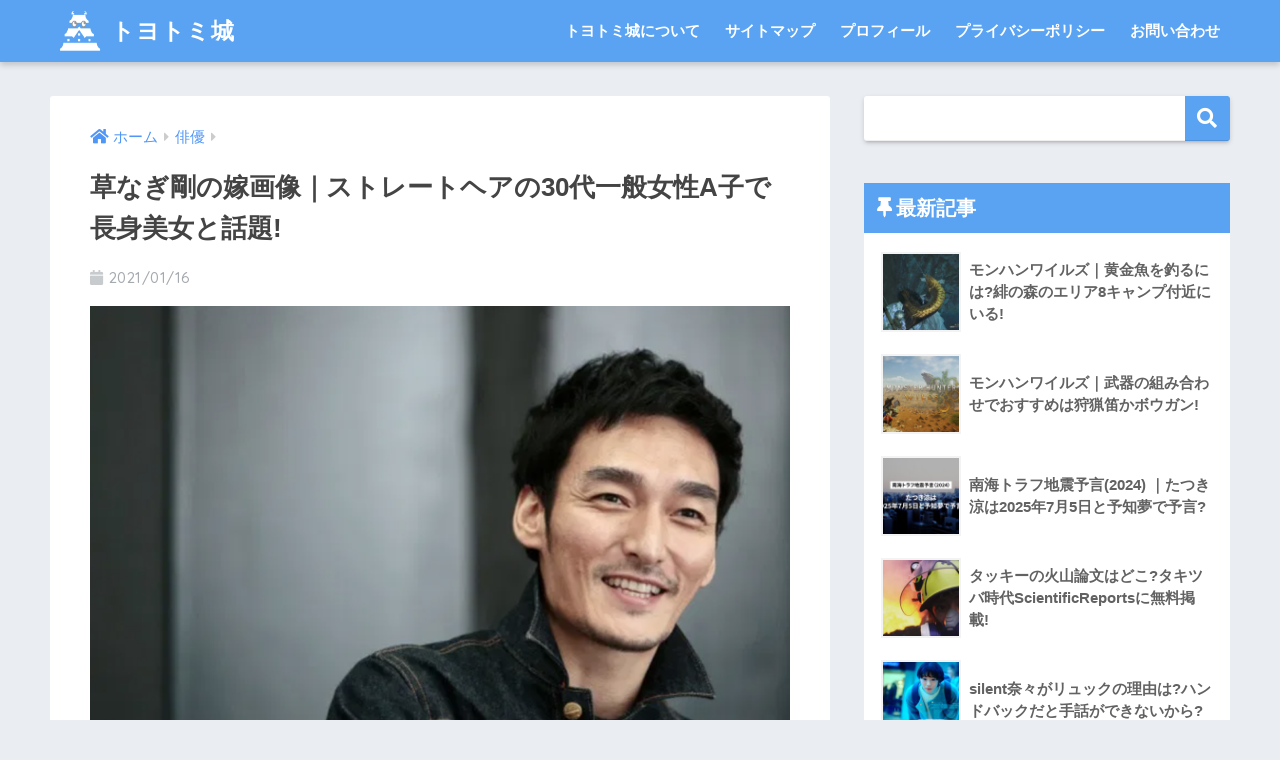

--- FILE ---
content_type: text/html; charset=UTF-8
request_url: https://hideyoshi123.com/actor/6733/
body_size: 17108
content:
<!doctype html>
<!--[if lt IE 7]><html lang="ja" class="no-js lt-ie9 lt-ie8 lt-ie7"><![endif]-->
<!--[if (IE 7)&!(IEMobile)]><html lang="ja" class="no-js lt-ie9 lt-ie8"><![endif]-->
<!--[if (IE 8)&!(IEMobile)]><html lang="ja" class="no-js lt-ie9"><![endif]-->
<!--[if gt IE 8]><!--><html lang="ja" class="no-js"><!--<![endif]-->
<head>
	<meta charset="utf-8">
	<meta http-equiv="X-UA-Compatible" content="IE=edge">
	<meta name="HandheldFriendly" content="True">
	<meta name="MobileOptimized" content="320">
	<meta name="viewport" content="width=device-width, initial-scale=1 ,viewport-fit=cover"/>
	<meta name="msapplication-TileColor" content="#59a3f2">
	<meta name="theme-color" content="#59a3f2">
	<link rel="pingback" href="https://hideyoshi123.com/xmlrpc.php">
	<title>草なぎ剛の嫁画像｜ストレートヘアの30代一般女性A子で長身美女と話題! |</title>

<!-- All in One SEO Pack 2.11 by Michael Torbert of Semper Fi Web Design[767,817] -->
<link rel="canonical" href="https://hideyoshi123.com/actor/6733/" />
			<script type="text/javascript" >
				window.ga=window.ga||function(){(ga.q=ga.q||[]).push(arguments)};ga.l=+new Date;
				ga('create', 'UA-137072205-1', 'auto');
				// Plugins
				
				ga('send', 'pageview');
			</script>
			<script async src="https://www.google-analytics.com/analytics.js"></script>
			<!-- /all in one seo pack -->
<link rel='dns-prefetch' href='//ajax.googleapis.com' />
<link rel='dns-prefetch' href='//fonts.googleapis.com' />
<link rel='dns-prefetch' href='//s.w.org' />
<link rel="alternate" type="application/rss+xml" title="トヨトミ城 &raquo; フィード" href="https://hideyoshi123.com/feed/" />
<link rel="alternate" type="application/rss+xml" title="トヨトミ城 &raquo; コメントフィード" href="https://hideyoshi123.com/comments/feed/" />
		<script type="text/javascript">
			window._wpemojiSettings = {"baseUrl":"https:\/\/s.w.org\/images\/core\/emoji\/11.2.0\/72x72\/","ext":".png","svgUrl":"https:\/\/s.w.org\/images\/core\/emoji\/11.2.0\/svg\/","svgExt":".svg","source":{"concatemoji":"https:\/\/hideyoshi123.com\/wp-includes\/js\/wp-emoji-release.min.js"}};
			!function(e,a,t){var n,r,o,i=a.createElement("canvas"),p=i.getContext&&i.getContext("2d");function s(e,t){var a=String.fromCharCode;p.clearRect(0,0,i.width,i.height),p.fillText(a.apply(this,e),0,0);e=i.toDataURL();return p.clearRect(0,0,i.width,i.height),p.fillText(a.apply(this,t),0,0),e===i.toDataURL()}function c(e){var t=a.createElement("script");t.src=e,t.defer=t.type="text/javascript",a.getElementsByTagName("head")[0].appendChild(t)}for(o=Array("flag","emoji"),t.supports={everything:!0,everythingExceptFlag:!0},r=0;r<o.length;r++)t.supports[o[r]]=function(e){if(!p||!p.fillText)return!1;switch(p.textBaseline="top",p.font="600 32px Arial",e){case"flag":return s([55356,56826,55356,56819],[55356,56826,8203,55356,56819])?!1:!s([55356,57332,56128,56423,56128,56418,56128,56421,56128,56430,56128,56423,56128,56447],[55356,57332,8203,56128,56423,8203,56128,56418,8203,56128,56421,8203,56128,56430,8203,56128,56423,8203,56128,56447]);case"emoji":return!s([55358,56760,9792,65039],[55358,56760,8203,9792,65039])}return!1}(o[r]),t.supports.everything=t.supports.everything&&t.supports[o[r]],"flag"!==o[r]&&(t.supports.everythingExceptFlag=t.supports.everythingExceptFlag&&t.supports[o[r]]);t.supports.everythingExceptFlag=t.supports.everythingExceptFlag&&!t.supports.flag,t.DOMReady=!1,t.readyCallback=function(){t.DOMReady=!0},t.supports.everything||(n=function(){t.readyCallback()},a.addEventListener?(a.addEventListener("DOMContentLoaded",n,!1),e.addEventListener("load",n,!1)):(e.attachEvent("onload",n),a.attachEvent("onreadystatechange",function(){"complete"===a.readyState&&t.readyCallback()})),(n=t.source||{}).concatemoji?c(n.concatemoji):n.wpemoji&&n.twemoji&&(c(n.twemoji),c(n.wpemoji)))}(window,document,window._wpemojiSettings);
		</script>
		<style type="text/css">
img.wp-smiley,
img.emoji {
	display: inline !important;
	border: none !important;
	box-shadow: none !important;
	height: 1em !important;
	width: 1em !important;
	margin: 0 .07em !important;
	vertical-align: -0.1em !important;
	background: none !important;
	padding: 0 !important;
}
</style>
	<link rel='stylesheet' id='sng-stylesheet-css'  href='https://hideyoshi123.com/wp-content/themes/sango-theme/style.css?ver1_7_6' type='text/css' media='all' />
<link rel='stylesheet' id='sng-option-css'  href='https://hideyoshi123.com/wp-content/themes/sango-theme/entry-option.css?ver1_7_6' type='text/css' media='all' />
<link rel='stylesheet' id='sng-googlefonts-css'  href='//fonts.googleapis.com/css?family=Quicksand%3A500%2C700' type='text/css' media='all' />
<link rel='stylesheet' id='sng-fontawesome5-css'  href='https://hideyoshi123.com/wp-content/themes/sango-theme/library/fontawesome5/css/all.min.css?ver5_6_1' type='text/css' media='all' />
<link rel='stylesheet' id='wp-block-library-css'  href='https://hideyoshi123.com/wp-includes/css/dist/block-library/style.min.css' type='text/css' media='all' />
<link rel='stylesheet' id='sango_theme_gutenberg-style-css'  href='https://hideyoshi123.com/wp-content/plugins/sango-theme-gutenberg/dist/blocks.style.build.css?ver1_0_5' type='text/css' media='all' />
<style id='sango_theme_gutenberg-style-inline-css' type='text/css'>
.is-style-sango-list-main-color li:before { background-color: #59a3f2; }.is-style-sango-list-accent-color li:before { background-color: #fcc223; }
</style>
<link rel='stylesheet' id='avatar-manager-css'  href='https://hideyoshi123.com/wp-content/plugins/avatar-manager/assets/css/avatar-manager.min.css' type='text/css' media='all' />
<link rel='stylesheet' id='contact-form-7-css'  href='https://hideyoshi123.com/wp-content/plugins/contact-form-7/includes/css/styles.css' type='text/css' media='all' />
<link rel='stylesheet' id='widgetopts-styles-css'  href='https://hideyoshi123.com/wp-content/plugins/widget-options/assets/css/widget-options.css' type='text/css' media='all' />
<link rel='stylesheet' id='wpel-style-css'  href='https://hideyoshi123.com/wp-content/plugins/wp-external-links/public/css/wpel.css' type='text/css' media='all' />
<link rel='stylesheet' id='yyi_rinker_stylesheet-css'  href='https://hideyoshi123.com/wp-content/plugins/yyi-rinker/css/style.css?v=1.1.0' type='text/css' media='all' />
<link rel='stylesheet' id='child-style-css'  href='https://hideyoshi123.com/wp-content/themes/sango-theme-child/style.css' type='text/css' media='all' />
<script type='text/javascript' src='https://ajax.googleapis.com/ajax/libs/jquery/2.2.4/jquery.min.js'></script>
<script type='text/javascript' src='https://hideyoshi123.com/wp-content/plugins/avatar-manager/assets/js/avatar-manager.min.js'></script>
<link rel='https://api.w.org/' href='https://hideyoshi123.com/wp-json/' />
<link rel="EditURI" type="application/rsd+xml" title="RSD" href="https://hideyoshi123.com/xmlrpc.php?rsd" />
<link rel='shortlink' href='https://hideyoshi123.com/?p=6733' />
<link rel="alternate" type="application/json+oembed" href="https://hideyoshi123.com/wp-json/oembed/1.0/embed?url=https%3A%2F%2Fhideyoshi123.com%2Factor%2F6733%2F" />
<link rel="alternate" type="text/xml+oembed" href="https://hideyoshi123.com/wp-json/oembed/1.0/embed?url=https%3A%2F%2Fhideyoshi123.com%2Factor%2F6733%2F&#038;format=xml" />
<meta property="og:title" content="草なぎ剛の嫁画像｜ストレートヘアの30代一般女性A子で長身美女と話題!" />
<meta property="og:description" content="『新しい地図』で活動中の草なぎ（彅）剛さんが2020年12月30日に結婚を発表しました。 草なぎさんはこれまで ... " />
<meta property="og:type" content="article" />
<meta property="og:url" content="https://hideyoshi123.com/actor/6733/" />
<meta property="og:image" content="https://hideyoshi123.com/wp-content/uploads/2021/01/kusanagi_main-1024x684.png" />
<meta property="og:site_name" content="トヨトミ城" />
<meta name="twitter:card" content="summary_large_image" />
<link rel="icon" href="https://hideyoshi123.com/wp-content/uploads/2019/01/cropped-icon-32x32.png" sizes="32x32" />
<link rel="icon" href="https://hideyoshi123.com/wp-content/uploads/2019/01/cropped-icon-192x192.png" sizes="192x192" />
<link rel="apple-touch-icon-precomposed" href="https://hideyoshi123.com/wp-content/uploads/2019/01/cropped-icon-180x180.png" />
<meta name="msapplication-TileImage" content="https://hideyoshi123.com/wp-content/uploads/2019/01/cropped-icon-270x270.png" />
		<style type="text/css" id="wp-custom-css">
			.header-image__text .header-image__headline {
	color:#0A0101;
}

.header-image__text .header-image__descr {
    color: #0A0101;/*説明文色*/
}

.youtube {
position: relative;
padding-bottom: 56.25%;
height: 0;
overflow: hidden;
}
.youtube iframe {
position: absolute;
top: 0;
left: 0;
width: 100%;
height: 100%;
}

/*--------------------------------------
  もしもの簡単リンクのカスタマイズ
--------------------------------------*/
.easyLink-box {
	margin: 0 0 1.5em!important;
}
.easyLink-info-btn {
	display: inline!important;
}
.easyLink-info-btn a{
	margin: 5px 10px 5px 0!important;
	padding: 0 12px!important;
    line-height: 35px!important;
	display: inline-block!important;
	width: 100%!important;
	box-shadow: 0 8px 15px -5px rgba(0, 0, 0, 0.25)!important;
	font-size: 1em!important;
}
.easyLink-info-btn-amazon{
	background:#ffb36b!important;
}
.easyLink-info-btn-rakuten{
	background:#ea7373!important;
}
.easyLink-info-btn-yahoo{
	background:#73c1ea!important;
}
.easyLink-info-btn a:before {
    font-family: "Font Awesome 5 Free";
    content: "\f0da";
    padding-right: 3px;
}
@media screen and (max-width: 480px){
	div.easyLink-box div.easyLink-info p.easyLink-info-btn a {
		width: 100%!important;
		position: relative;
	}
	.easyLink-info-btn a:before {
		padding-right: 5px;
		right: 5px;
		position: absolute;		
	}
}

@media screen and (max-width: 480px){
	div.easyLink-box div.easyLink-info p.easyLink-info-btn a {
		width: 100%!important;
		position: relative;
	}
	.easyLink-info-btn a:before {
		padding-right: 5px;
		right: 5px;
		position: absolute;		
	}
}
		</style>
		<style>
a {color: #4f96f6;}
.main-c, .has-sango-main-color {color: #59a3f2;}
.main-bc, .has-sango-main-background-color {background-color: #59a3f2;}
.main-bdr, #inner-content .main-bdr {border-color:  #59a3f2;}
.pastel-c, .has-sango-pastel-color {color: #c8e4ff; }
.pastel-bc, .has-sango-pastel-background-color, #inner-content .pastel-bc {background-color: #c8e4ff;}
.accent-c, .has-sango-accent-color {color: #fcc223;}
.accent-bc, .has-sango-accent-background-color {background-color: #fcc223;}
.header, #footer-menu, .drawer__title {background-color: #59a3f2;}
#logo a {color: #FFF;}
.desktop-nav li a , .mobile-nav li a, #footer-menu a ,.copyright, #drawer__open,.drawer__title {color: #FFF;}
.drawer__title .close span, .drawer__title .close span:before {background: #FFF;}
.desktop-nav li:after {background: #FFF;}
.mobile-nav .current-menu-item {border-bottom-color: #FFF;}
.widgettitle {color: #ffffff;background-color:#59a3f2;}
.footer {background-color: #ffffff;}
.footer, .footer a, .footer .widget ul li a {color: #3c3c3c;}
#toc_container .toc_title, #footer_menu .raised, .pagination a, .pagination span, #reply-title:before , .entry-content blockquote:before ,.main-c-before li:before ,.main-c-b:before{color: #59a3f2;}
#searchsubmit, #toc_container .toc_title:before, .cat-name, .pre_tag > span, .pagination .current, #submit ,.withtag_list > span,.main-bc-before li:before {background-color: #59a3f2;}
#toc_container, h3 ,.li-mainbdr ul,.li-mainbdr ol {border-color: #59a3f2;}
.search-title i ,.acc-bc-before li:before {background: #fcc223;}
.li-accentbdr ul, .li-accentbdr ol {border-color: #fcc223;}
.pagination a:hover ,.li-pastelbc ul, .li-pastelbc ol {background: #c8e4ff;}
body {font-size: 100%;}
@media only screen and (min-width: 481px) {
body {font-size: 107%;}
}
@media only screen and (min-width: 1030px) {
body {font-size: 107%;}
}
.totop {background: #5ba9f7;}
.header-info a {color: #FFF; background: linear-gradient(95deg,#738bff,#85e3ec);}
.fixed-menu ul {background: #FFF;}
.fixed-menu a {color: #a2a7ab;}
.fixed-menu .current-menu-item a , .fixed-menu ul li a.active {color: #6bb6ff;}
.post-tab {background: #FFF;} .post-tab>div {color: #a7a7a7} .post-tab > div.tab-active{background: linear-gradient(45deg,#bdb9ff,#67b8ff)}
</style>

<meta name="google-site-verification" content="akOfqVMfXIlA1fqN_6g2bsEfhsqZndPm4XRClo62hGQ" />
	
<script async src="//pagead2.googlesyndication.com/pagead/js/adsbygoogle.js"></script>
<script>
  (adsbygoogle = window.adsbygoogle || []).push({
    google_ad_client: "ca-pub-1238033521882847",
    enable_page_level_ads: true,
    overlays: {bottom: true}
  });
</script>	

<script async src="https://securepubads.g.doubleclick.net/tag/js/gpt.js"></script>
<script>
  window.googletag = window.googletag || {cmd: []};
  googletag.cmd.push(function() {
    googletag.defineSlot('/9176203,22614783470/1694591', [[320, 50], [320, 100]], 'div-gpt-ad-1584952513278-0').addService(googletag.pubads());
    googletag.defineSlot('/9176203,22614783470/1694592', [[300, 250], [336, 280]], 'div-gpt-ad-1584952551796-0').defineSizeMapping(googletag.sizeMapping().addSize([360, 0], [336, 280]).addSize([320, 0], [300, 250]).build()).addService(googletag.pubads());
    googletag.defineSlot('/9176203,22614783470/1694593', [[300, 250], [336, 280]], 'div-gpt-ad-1584952592274-0').defineSizeMapping(googletag.sizeMapping().addSize([360, 0], [336, 280]).addSize([320, 0], [300, 250]).build()).addService(googletag.pubads());
    googletag.pubads().enableSingleRequest();
    googletag.pubads().collapseEmptyDivs(); //空のdivを閉じる
    googletag.enableServices();
  });
</script>
	
</head>
<body class="post-template-default single single-post postid-6733 single-format-standard fa5">
	<div id="container">
		<header class="header">
						<div id="inner-header" class="wrap cf">
									<p id="logo" class="h1 dfont">
						<a href="https://hideyoshi123.com" data-wpel-link="internal"><img src="https://hideyoshi123.com/wp-content/uploads/2019/03/icon_touka.png" alt="トヨトミ城">トヨトミ城</a>
					</p>
				<nav class="desktop-nav clearfix"><ul id="menu-%e3%81%b5%e3%81%a3%e3%81%9f%e3%83%bc" class="menu"><li id="menu-item-194" class="menu-item menu-item-type-post_type menu-item-object-page menu-item-194"><a href="https://hideyoshi123.com/%e3%83%88%e3%83%a8%e3%83%88%e3%83%9f%e5%9f%8e%e3%81%ab%e3%81%a4%e3%81%84%e3%81%a6/" data-wpel-link="internal">トヨトミ城について</a></li>
<li id="menu-item-142" class="menu-item menu-item-type-post_type menu-item-object-page menu-item-142"><a href="https://hideyoshi123.com/sitemap/" data-wpel-link="internal">サイトマップ</a></li>
<li id="menu-item-152" class="menu-item menu-item-type-post_type menu-item-object-page menu-item-152"><a href="https://hideyoshi123.com/toyotomiprofile/" data-wpel-link="internal">プロフィール</a></li>
<li id="menu-item-144" class="menu-item menu-item-type-post_type menu-item-object-page menu-item-144"><a href="https://hideyoshi123.com/%e3%83%97%e3%83%a9%e3%82%a4%e3%83%90%e3%82%b7%e3%83%bc%e3%83%9d%e3%83%aa%e3%82%b7%e3%83%bc/" data-wpel-link="internal">プライバシーポリシー</a></li>
<li id="menu-item-52" class="menu-item menu-item-type-post_type menu-item-object-page menu-item-52"><a href="https://hideyoshi123.com/%e3%81%8a%e5%95%8f%e3%81%84%e5%90%88%e3%82%8f%e3%81%9b/" data-wpel-link="internal">お問い合わせ</a></li>
</ul></nav>			</div>
					</header>
					

<meta name="viewport" content="width=device-width,initial-scale=1.0">
			
<div style='position:fixed;bottom:0;left:0;right:0;width:100%;background:rgba(0, 0, 0, 0.7);z-index:99998;text-align:center;transform:translate3d(0, 0, 0);'>
<div id='div-gpt-ad-1584952513278-0' style='margin:auto;text-align:center;z-index:99999;'>
  <script>
    googletag.cmd.push(function() { googletag.display('div-gpt-ad-1584952513278-0'); });
  </script>
</div>
</div>	<div id="content">
		<div id="inner-content" class="wrap cf">
			<main id="main" class="m-all t-2of3 d-5of7 cf">
							       <article id="entry" class="cf post-6733 post type-post status-publish format-standard has-post-thumbnail category-actor tag-218 tag-175 tag-1089">
			       	  <header class="article-header entry-header">
	<nav id="breadcrumb"><ul itemscope itemtype="http://schema.org/BreadcrumbList"><li itemprop="itemListElement" itemscope itemtype="http://schema.org/ListItem"><a href="https://hideyoshi123.com" itemprop="item" data-wpel-link="internal"><span itemprop="name">ホーム</span></a><meta itemprop="position" content="1" /></li><li itemprop="itemListElement" itemscope itemtype="http://schema.org/ListItem"><a href="https://hideyoshi123.com/category/actor/" itemprop="item" data-wpel-link="internal"><span itemprop="name">俳優</span></a><meta itemprop="position" content="2" /></li></ul></nav>    <h1 class="entry-title single-title">草なぎ剛の嫁画像｜ストレートヘアの30代一般女性A子で長身美女と話題!</h1>
	<p class="entry-meta vcard dfont">
			       	<time class="pubdate entry-time" datetime="2021-01-16">2021/01/16</time>
	       	    </p>
            <p class="post-thumbnail"><img width="940" height="628" src="https://hideyoshi123.com/wp-content/uploads/2021/01/kusanagi_main-940x628.png" class="attachment-thumb-940 size-thumb-940 wp-post-image" alt="" srcset="https://hideyoshi123.com/wp-content/uploads/2021/01/kusanagi_main-940x628.png 940w, https://hideyoshi123.com/wp-content/uploads/2021/01/kusanagi_main-300x200.png 300w, https://hideyoshi123.com/wp-content/uploads/2021/01/kusanagi_main-768x513.png 768w, https://hideyoshi123.com/wp-content/uploads/2021/01/kusanagi_main-1024x684.png 1024w, https://hideyoshi123.com/wp-content/uploads/2021/01/kusanagi_main.png 1276w" sizes="(max-width: 940px) 100vw, 940px" /></p>
		  	<input type="checkbox" id="fab">
	  <label class="fab-btn accent-bc" for="fab"><i class="fas fa-share-alt"></i></label>
	  <label class="fab__close-cover" for="fab"></label>
	  <!--FABの中身-->
	  <div id="fab__contents">
		 <div class="fab__contents-main dfont">
		    <label class="close" for="fab"><span></span></label>
		    <p class="fab__contents_title">SHARE</p>
		  			  		<div class="fab__contents_img" style="background-image: url(https://hideyoshi123.com/wp-content/uploads/2021/01/kusanagi_main-520x300.png);">
		  		</div>
		  			  	  <div class="sns-btn sns-dif">
          <ul>
        <!-- twitter -->
        <li class="tw sns-btn__item">
          <a href="http://twitter.com/share?url=https%3A%2F%2Fhideyoshi123.com%2Factor%2F6733%2F&amp;text=%E8%8D%89%E3%81%AA%E3%81%8E%E5%89%9B%E3%81%AE%E5%AB%81%E7%94%BB%E5%83%8F%EF%BD%9C%E3%82%B9%E3%83%88%E3%83%AC%E3%83%BC%E3%83%88%E3%83%98%E3%82%A2%E3%81%AE30%E4%BB%A3%E4%B8%80%E8%88%AC%E5%A5%B3%E6%80%A7A%E5%AD%90%E3%81%A7%E9%95%B7%E8%BA%AB%E7%BE%8E%E5%A5%B3%E3%81%A8%E8%A9%B1%E9%A1%8C%21%EF%BD%9C%E3%83%88%E3%83%A8%E3%83%88%E3%83%9F%E5%9F%8E" target="_blank" rel="nofollow external noopener noreferrer" data-wpel-link="external" class="wpel-icon-right">
            <i class="fab fa-twitter"></i>            <span class="share_txt">ツイート</span>
          <span class="wpel-icon wpel-image wpel-icon-6"></span></a>
                  </li>
        <!-- facebook -->
        <li class="fb sns-btn__item">
          <a href="http://www.facebook.com/share.php?u=https%3A%2F%2Fhideyoshi123.com%2Factor%2F6733%2F&amp;t=%E8%8D%89%E3%81%AA%E3%81%8E%E5%89%9B%E3%81%AE%E5%AB%81%E7%94%BB%E5%83%8F%EF%BD%9C%E3%82%B9%E3%83%88%E3%83%AC%E3%83%BC%E3%83%88%E3%83%98%E3%82%A2%E3%81%AE30%E4%BB%A3%E4%B8%80%E8%88%AC%E5%A5%B3%E6%80%A7A%E5%AD%90%E3%81%A7%E9%95%B7%E8%BA%AB%E7%BE%8E%E5%A5%B3%E3%81%A8%E8%A9%B1%E9%A1%8C%21%EF%BD%9C%E3%83%88%E3%83%A8%E3%83%88%E3%83%9F%E5%9F%8E" target="_blank" rel="nofollow external noopener noreferrer" data-wpel-link="external" class="wpel-icon-right">
            <i class="fab fa-facebook"></i>            <span class="share_txt">シェア</span>
          <span class="wpel-icon wpel-image wpel-icon-6"></span></a>
                  </li>
        <!-- はてなブックマーク -->
        <li class="hatebu sns-btn__item">
          <a href="http://b.hatena.ne.jp/add?mode=confirm&amp;url=https%3A%2F%2Fhideyoshi123.com%2Factor%2F6733%2F" onclick="javascript:window.open(this.href, &#039;&#039;, &#039;menubar=no,toolbar=no,resizable=yes,scrollbars=yes,height=400,width=510&#039;);return false;" target="_blank" rel="nofollow external noopener noreferrer" data-wpel-link="external" class="wpel-icon-right">
            <i class="fa fa-hatebu"></i>
            <span class="share_txt">はてブ</span>
          <span class="wpel-icon wpel-image wpel-icon-6"></span></a>
                  </li>
        <!-- LINE -->
        <li class="line sns-btn__item">
          <a href="http://line.me/R/msg/text/?https%3A%2F%2Fhideyoshi123.com%2Factor%2F6733%2F%0D%0A%E8%8D%89%E3%81%AA%E3%81%8E%E5%89%9B%E3%81%AE%E5%AB%81%E7%94%BB%E5%83%8F%EF%BD%9C%E3%82%B9%E3%83%88%E3%83%AC%E3%83%BC%E3%83%88%E3%83%98%E3%82%A2%E3%81%AE30%E4%BB%A3%E4%B8%80%E8%88%AC%E5%A5%B3%E6%80%A7A%E5%AD%90%E3%81%A7%E9%95%B7%E8%BA%AB%E7%BE%8E%E5%A5%B3%E3%81%A8%E8%A9%B1%E9%A1%8C%21%EF%BD%9C%E3%83%88%E3%83%A8%E3%83%88%E3%83%9F%E5%9F%8E" target="_blank" rel="nofollow external noopener noreferrer" data-wpel-link="external" class="wpel-icon-right">
                          <i class="fab fa-line"></i>
                        <span class="share_txt share_txt_line dfont">LINE</span>
          <span class="wpel-icon wpel-image wpel-icon-6"></span></a>
        </li>
        <!-- Pocket -->
        <li class="pkt sns-btn__item">
          <a href="http://getpocket.com/edit?url=https%3A%2F%2Fhideyoshi123.com%2Factor%2F6733%2F&amp;title=%E8%8D%89%E3%81%AA%E3%81%8E%E5%89%9B%E3%81%AE%E5%AB%81%E7%94%BB%E5%83%8F%EF%BD%9C%E3%82%B9%E3%83%88%E3%83%AC%E3%83%BC%E3%83%88%E3%83%98%E3%82%A2%E3%81%AE30%E4%BB%A3%E4%B8%80%E8%88%AC%E5%A5%B3%E6%80%A7A%E5%AD%90%E3%81%A7%E9%95%B7%E8%BA%AB%E7%BE%8E%E5%A5%B3%E3%81%A8%E8%A9%B1%E9%A1%8C%21%EF%BD%9C%E3%83%88%E3%83%A8%E3%83%88%E3%83%9F%E5%9F%8E" target="_blank" rel="nofollow external noopener noreferrer" data-wpel-link="external" class="wpel-icon-right">
            <i class="fab fa-get-pocket"></i>            <span class="share_txt">Pocket</span>
          <span class="wpel-icon wpel-image wpel-icon-6"></span></a>
                  </li>
      </ul>
  </div>
  	  	</div>
	  </div>
		</header>
<section class="entry-content cf">
  <div class="widget_text widget sponsored"><div class="textwidget custom-html-widget"><script async src="//pagead2.googlesyndication.com/pagead/js/adsbygoogle.js"></script>
<!-- リンクユニット広告 -->
<ins class="adsbygoogle"
     style="display:block"
     data-ad-client="ca-pub-1238033521882847"
     data-ad-slot="9335932106"
     data-ad-format="link"
     data-full-width-responsive="true"></ins>
<script>
(adsbygoogle = window.adsbygoogle || []).push({});
</script></div></div><p>『新しい地図』で活動中の草なぎ（彅）剛さんが2020年12月30日に結婚を発表しました。</p>
<p>草なぎさんはこれまで熱愛などスクープされていなかったため、</p>
<p>このまま独身なのか…と気になっていたところのおめでたいニュースとなりました！</p>
<p>気になるのは草なぎさんほどのイケメンが選んだお相手の方がどんな方か…。</p>
<p>草なぎさんの結婚した奥さんについて調べてみました。</p>

<!-- WP QUADS Content Ad Plugin v. 1.8.5 -->
<div class="quads-location quads-ad2" id="quads-ad2" style="float:none;margin:0px 0 0px 0;text-align:center;">
<center>スポンサーリンク
<script async src="//pagead2.googlesyndication.com/pagead/js/adsbygoogle.js"></script>
<ins class="adsbygoogle"
     style="display:block; text-align:center;"
     data-ad-layout="in-article"
     data-ad-format="fluid"
     data-ad-client="ca-pub-1238033521882847"
     data-ad-slot="3515385943"></ins>
<script>
     (adsbygoogle = window.adsbygoogle || []).push({});
</script><center>
</div>

<div class="widget_text widget sponsored"><div class="textwidget custom-html-widget"><ins id="zucks-widget-parent_a44dc10868"></ins>
<script type="text/javascript">
  (window.gZgokZoeQueue = (window.gZgokZoeQueue || [])).push({ frameId: "_a44dc10868" });
  (window.gZgokZoeWidgetQueue = (window.gZgokZoeWidgetQueue || [])).push({frameId: "_a44dc10868", parent: "#zucks-widget-parent_a44dc10868" });
</script>
<script src="https://j.zoe.zucks.net/zoe.min.js" defer></script></div></div><div id="toc_container" class="no_bullets"><p class="toc_title">目次</p><ul class="toc_list"><li><a href="#30" data-wpel-link="internal">草なぎ剛の嫁画像｜ストレートヘアの30代一般女性で長身美女と話題！</a></li><li><a href="#i" data-wpel-link="internal">草なぎさんの結婚について世間の反応は ？</a><ul><li><a href="#SMAP" data-wpel-link="internal">SMAPのメンバーからも祝福</a></li></ul></li></ul></div>
<h2><span id="30">草なぎ剛の嫁画像｜ストレートヘアの30代一般女性で長身美女と話題！</span></h2>
<p><img class="aligncenter wp-image-6737" src="https://hideyoshi123.com/wp-content/uploads/2021/01/heart-529607_640.jpg" alt="" width="604" height="401" srcset="https://hideyoshi123.com/wp-content/uploads/2021/01/heart-529607_640.jpg 640w, https://hideyoshi123.com/wp-content/uploads/2021/01/heart-529607_640-300x199.jpg 300w" sizes="(max-width: 604px) 100vw, 604px" />草なぎさんが結婚した奥さんは報道によると</p>
<ul>
<li><span style="color: #ff0000;"><strong>31歳</strong></span></li>
<li><span style="color: #ff0000;"><strong>身長165cmで色白でふくよか</strong></span></li>
<li><span style="color: #ff0000;"><strong>おっとりした雰囲気で大のお酒好き</strong></span></li>
<li><span style="color: #ff0000;"><strong>一般女性</strong></span></li>
</ul>
<p>とのこと。</p>
<p>草なぎさんは現在46歳なので15歳下ということになりますね。</p>
<p>もともと草なぎさんがエレベーターの中で声をかけたことがきっかけで、</p>
<p>人目を忍んで食事デートを重ね真剣交際に発展したそうです。</p>
<p>A子さんは草なぎさんとお付き合いする前までは、</p>
<p>連日パーティーに繰り出し六本木で朝まで飲むことがよくあったそうです。</p>
<blockquote><p>タクシー代がなかったのかひとり暮らしの部屋には帰らず、漫画喫茶に泊まってそのまま出勤なんてこともしていましたね（笑い）。当時は、かなりの酒豪だったので、『草なぎさんとお付き合いしたら、今度は一緒に“泥酔事件”を起こすのではないか』と半ば本気で言う人もいたほどです。</p>
<p><span class="small">（引用：https://news.livedoor.com/article/detail/19530622/）</span></p></blockquote>
<p>その頃のA子さんの写真がこちら。</p>
<p>報道の通り少しふくやかな印象です。</p>
<p>顔は一般人のため隠されていますが、<strong>優しそうでキレイ目な雰囲気</strong>がしますね。</p>
<div id="attachment_6739" style="width: 410px" class="wp-caption aligncenter"><img aria-describedby="caption-attachment-6739" class=" wp-image-6739" src="https://hideyoshi123.com/wp-content/uploads/2021/01/kusanagi_yome.jpg" alt="" width="400" height="529" srcset="https://hideyoshi123.com/wp-content/uploads/2021/01/kusanagi_yome.jpg 483w, https://hideyoshi123.com/wp-content/uploads/2021/01/kusanagi_yome-227x300.jpg 227w" sizes="(max-width: 400px) 100vw, 400px" /><p id="caption-attachment-6739" class="wp-caption-text">（画像引用元：http://topics.smt.docomo.ne.jp/article/postseven/entertainment/postseven-1627703?utm_source=dmg&amp;utm_medium=1）</p></div>
<p>&nbsp;</p>
<p>しかし、草なぎさんと交際してからA子さんは驚くほど変わったそうで。</p>
<blockquote><p>草なぎさんのマンションで同棲するようになって、夜遊びからは卒業し、お酒もたばこもきっぱりとやめたんです。あれだけお酒が好きだった彼女が飲まなくなるなんて、交際への覚悟を感じました</p>
<p><span class="small">（引用：https://news.livedoor.com/article/detail/19530622/）</span></p></blockquote>
<p>また、ふくよかだったA子さんダイエットにも本気で取り組み、</p>
<p>久々に会った人から見ても見違えるほどになったそうです。</p>
<p>ですので、写真はふくよかな感じですが、今は<strong>すらっとした美人</strong>かもしれません。</p>

<!-- WP QUADS Content Ad Plugin v. 1.8.5 -->
<div class="quads-location quads-ad3" id="quads-ad3" style="float:none;margin:0px 0 0px 0;text-align:center;">
<center>スポンサーリンク
<script async src="//pagead2.googlesyndication.com/pagead/js/adsbygoogle.js"></script>
<ins class="adsbygoogle"
     style="display:block; text-align:center;"
     data-ad-layout="in-article"
     data-ad-format="fluid"
     data-ad-client="ca-pub-1238033521882847"
     data-ad-slot="3515385943"></ins>
<script>
     (adsbygoogle = window.adsbygoogle || []).push({});
</script><center>
</div>

<h2><span id="i">草なぎさんの結婚について世間の反応は ？</span></h2>
<p>今回おめでたい発表となった草なぎさん。</p>
<p>草なぎさんの結婚について世間の反応はいかがでしょうか？</p>
<blockquote class="twitter-tweet">
<p dir="ltr" lang="ja">草なぎ剛結婚したんか…今知った。</p>
<p>— ゑのき (@eny0ki) <a href="https://twitter.com/eny0ki/status/1349925903741063168?ref_src=twsrc%5Etfw" data-wpel-link="external" target="_blank" rel="nofollow external noopener noreferrer" class="wpel-icon-right">January 15, 2021<span class="wpel-icon wpel-image wpel-icon-6"></span></a></p></blockquote>
<p><script async src="https://platform.twitter.com/widgets.js" charset="utf-8"></script></p>
<blockquote class="twitter-tweet">
<p dir="ltr" lang="ja">Love先生、時期はズレたけど誰も想像してなかった草なぎ剛の今年の結婚当ててんだよなあ。<a href="https://twitter.com/hashtag/%E6%97%A5%E5%90%91%E5%9D%82%E3%81%A7%E4%BC%9A%E3%81%84%E3%81%BE%E3%81%97%E3%82%87%E3%81%86?src=hash&amp;ref_src=twsrc%5Etfw" data-wpel-link="external" target="_blank" rel="nofollow external noopener noreferrer" class="wpel-icon-right">#日向坂で会いましょう<span class="wpel-icon wpel-image wpel-icon-6"></span></a></p>
<p>— 久住みずく (@kuzumimizuku) <a href="https://twitter.com/kuzumimizuku/status/1348304538357309443?ref_src=twsrc%5Etfw" data-wpel-link="external" target="_blank" rel="nofollow external noopener noreferrer" class="wpel-icon-right">January 10, 2021<span class="wpel-icon wpel-image wpel-icon-6"></span></a></p></blockquote>
<p><script async src="https://platform.twitter.com/widgets.js" charset="utf-8"></script></p>
<blockquote class="twitter-tweet">
<p dir="ltr" lang="ja">草彅剛さんの奥さまうらやましい～<br />
剛さんと付き合って結婚がうらやましい<br />
豪邸はどうでもいい</p>
<p>剛さんとなら狭い2DKのマンションでも幸せ&#x1f60d;<a href="https://twitter.com/hashtag/%E8%8D%89%E5%BD%85%E5%89%9B?src=hash&amp;ref_src=twsrc%5Etfw" data-wpel-link="external" target="_blank" rel="nofollow external noopener noreferrer" class="wpel-icon-right">#草彅剛<span class="wpel-icon wpel-image wpel-icon-6"></span></a><a href="https://twitter.com/hashtag/%E8%8D%89%E3%81%AA%E3%81%8E%E5%89%9B?src=hash&amp;ref_src=twsrc%5Etfw" data-wpel-link="external" target="_blank" rel="nofollow external noopener noreferrer" class="wpel-icon-right">#草なぎ剛<span class="wpel-icon wpel-image wpel-icon-6"></span></a><a href="https://twitter.com/hashtag/%E3%81%A4%E3%82%88%E3%81%BD%E3%82%93?src=hash&amp;ref_src=twsrc%5Etfw" data-wpel-link="external" target="_blank" rel="nofollow external noopener noreferrer" class="wpel-icon-right">#つよぽん<span class="wpel-icon wpel-image wpel-icon-6"></span></a><a href="https://twitter.com/hashtag/%E3%81%A4%E3%82%88%E3%81%B4?src=hash&amp;ref_src=twsrc%5Etfw" data-wpel-link="external" target="_blank" rel="nofollow external noopener noreferrer" class="wpel-icon-right">#つよぴ<span class="wpel-icon wpel-image wpel-icon-6"></span></a> <a href="https://twitter.com/hashtag/%E3%81%A4%E3%82%88%E3%81%B4%E3%81%B4?src=hash&amp;ref_src=twsrc%5Etfw" data-wpel-link="external" target="_blank" rel="nofollow external noopener noreferrer" class="wpel-icon-right">#つよぴぴ<span class="wpel-icon wpel-image wpel-icon-6"></span></a><a href="https://twitter.com/hashtag/%E3%81%A4%E3%82%88%E3%81%8D%E3%82%85%E3%82%93?src=hash&amp;ref_src=twsrc%5Etfw" data-wpel-link="external" target="_blank" rel="nofollow external noopener noreferrer" class="wpel-icon-right">#つよきゅん<span class="wpel-icon wpel-image wpel-icon-6"></span></a></p>
<p>— みゆゆん&#x1f3ae;&#xfe0f;あつまれどうぶつの森&#x1f34e;&#x1f351;&amp;ポケモン&amp;牧場物語&amp;テトリス99&amp;ぷよぷよテトリス2 (@l_lovelychan_l) <a href="https://twitter.com/l_lovelychan_l/status/1349356652441440257?ref_src=twsrc%5Etfw" data-wpel-link="external" target="_blank" rel="nofollow external noopener noreferrer" class="wpel-icon-right">January 13, 2021<span class="wpel-icon wpel-image wpel-icon-6"></span></a></p></blockquote>
<p><script async src="https://platform.twitter.com/widgets.js" charset="utf-8"></script></p>
<blockquote class="twitter-tweet">
<p dir="ltr" lang="ja">草なぎくんの奥さんとの出逢いって、草なぎくんが今の奥さんとエレベーターで偶然出くわして声をかけたのがきっかけなんだね！<br />
凄くない？<br />
吉沢さんの行きつけのラーメン屋に偶然お隣の席に出くわしてたまたま目が合って声かけられて結婚まで至る確率1％ある？(ない)<a href="https://twitter.com/hashtag/%E5%90%89%E6%B2%A2%E4%BA%AE?src=hash&amp;ref_src=twsrc%5Etfw" data-wpel-link="external" target="_blank" rel="nofollow external noopener noreferrer" class="wpel-icon-right">#吉沢亮<span class="wpel-icon wpel-image wpel-icon-6"></span></a></p>
<p>— &#x1f9da;&#x200d;&#x2642;&#xfe0f;&#x1f980;&#x1f499;ひとみｼｪ&#x1f499;&#x1f980;&#x1f9da;&#x200d;&#x2642;&#xfe0f; (@ryo_himico0418) <a href="https://twitter.com/ryo_himico0418/status/1349644520560869376?ref_src=twsrc%5Etfw" data-wpel-link="external" target="_blank" rel="nofollow external noopener noreferrer" class="wpel-icon-right">January 14, 2021<span class="wpel-icon wpel-image wpel-icon-6"></span></a></p></blockquote>
<p><script async src="https://platform.twitter.com/widgets.js" charset="utf-8"></script></p>
<blockquote class="twitter-tweet">
<p dir="ltr" lang="ja">草なぎのビジュアルが強すぎてかわいすぎるので、どうしたらいいかわからず毎日呆然と立ち尽くすしかない草なぎ班の面々ではあるが、いまだに結婚したことを信じてない節がある。</p>
<p>— さっちゃん (@nanrano244) <a href="https://twitter.com/nanrano244/status/1348516803442405377?ref_src=twsrc%5Etfw" data-wpel-link="external" target="_blank" rel="nofollow external noopener noreferrer" class="wpel-icon-right">January 11, 2021<span class="wpel-icon wpel-image wpel-icon-6"></span></a></p></blockquote>
<p><script async src="https://platform.twitter.com/widgets.js" charset="utf-8"></script></p>
<blockquote class="twitter-tweet">
<p dir="ltr" lang="ja">草なぎくんが誰と結婚しようとどうでもいいんですが、結婚した相手が平成生まれらしいという点には驚きを隠せません</p>
<p>— R.K. (@reicakanato) <a href="https://twitter.com/reicakanato/status/1349270670681595909?ref_src=twsrc%5Etfw" data-wpel-link="external" target="_blank" rel="nofollow external noopener noreferrer" class="wpel-icon-right">January 13, 2021<span class="wpel-icon wpel-image wpel-icon-6"></span></a></p></blockquote>
<p><script async src="https://platform.twitter.com/widgets.js" charset="utf-8"></script></p>
<h3><span id="SMAP">SMAPのメンバーからも祝福</span></h3>
<p>草なぎさんの結婚はSMAPのメンバーからも祝福の声が上がりました。</p>
<p><strong>香取慎吾さん「つよポン、おめでとう！びっくりぽん！まだまだこれから、一笑懸命頑張りましょう」</strong></p>
<p><strong>中居正広さん「信じられない…。はぁ…。アイツに剛に先を越されるとは…。はぁ…。わざわざコメントですか…。せいぜい逃げられないように！女房ができるんですね…。なんてこった…、ちくしょう！」</strong></p>
<p><strong>木村拓哉さん「めでたい！めでたい！めでたい！」</strong></p>
<p>めでたく結婚となった草なぎさん。</p>
<p>幸せな家庭を築いていってほしいですね！</p>

<!-- WP QUADS Content Ad Plugin v. 1.8.5 -->
<div class="quads-location quads-ad2" id="quads-ad2" style="float:none;margin:0px 0 0px 0;text-align:center;">
<center>スポンサーリンク
<script async src="//pagead2.googlesyndication.com/pagead/js/adsbygoogle.js"></script>
<ins class="adsbygoogle"
     style="display:block; text-align:center;"
     data-ad-layout="in-article"
     data-ad-format="fluid"
     data-ad-client="ca-pub-1238033521882847"
     data-ad-slot="3515385943"></ins>
<script>
     (adsbygoogle = window.adsbygoogle || []).push({});
</script><center>
</div>

<div class="widget_text widget sponsored dfont"><div class="textwidget custom-html-widget"><ins id="zucks-widget-parent_bbfefeaba7"></ins>
<script type="text/javascript">
  (window.gZgokZoeQueue = (window.gZgokZoeQueue || [])).push({ frameId: "_bbfefeaba7" });
  (window.gZgokZoeWidgetQueue = (window.gZgokZoeWidgetQueue || [])).push({frameId: "_bbfefeaba7", parent: "#zucks-widget-parent_bbfefeaba7" });
</script>
<script src="https://j.zoe.zucks.net/zoe.min.js" defer></script></div></div><div class="widget_text widget sponsored dfont"><div class="textwidget custom-html-widget"><div class="uz-hideyoshi123_pc uz-ny"></div>
<script async type="text/javascript" src="https://speee-ad.akamaized.net/tag/hideyoshi123_pc/js/outer-frame.min.js" charset="utf-8"></script></div></div></section><footer class="article-footer">
    <aside>
    	<div class="footer-contents">
        	  <div class="sns-btn">
    <span class="sns-btn__title dfont">SHARE</span>      <ul>
        <!-- twitter -->
        <li class="tw sns-btn__item">
          <a href="http://twitter.com/share?url=https%3A%2F%2Fhideyoshi123.com%2Factor%2F6733%2F&amp;text=%E8%8D%89%E3%81%AA%E3%81%8E%E5%89%9B%E3%81%AE%E5%AB%81%E7%94%BB%E5%83%8F%EF%BD%9C%E3%82%B9%E3%83%88%E3%83%AC%E3%83%BC%E3%83%88%E3%83%98%E3%82%A2%E3%81%AE30%E4%BB%A3%E4%B8%80%E8%88%AC%E5%A5%B3%E6%80%A7A%E5%AD%90%E3%81%A7%E9%95%B7%E8%BA%AB%E7%BE%8E%E5%A5%B3%E3%81%A8%E8%A9%B1%E9%A1%8C%21%EF%BD%9C%E3%83%88%E3%83%A8%E3%83%88%E3%83%9F%E5%9F%8E" target="_blank" rel="nofollow external noopener noreferrer" data-wpel-link="external" class="wpel-icon-right">
            <i class="fab fa-twitter"></i>            <span class="share_txt">ツイート</span>
          <span class="wpel-icon wpel-image wpel-icon-6"></span></a>
                  </li>
        <!-- facebook -->
        <li class="fb sns-btn__item">
          <a href="http://www.facebook.com/share.php?u=https%3A%2F%2Fhideyoshi123.com%2Factor%2F6733%2F&amp;t=%E8%8D%89%E3%81%AA%E3%81%8E%E5%89%9B%E3%81%AE%E5%AB%81%E7%94%BB%E5%83%8F%EF%BD%9C%E3%82%B9%E3%83%88%E3%83%AC%E3%83%BC%E3%83%88%E3%83%98%E3%82%A2%E3%81%AE30%E4%BB%A3%E4%B8%80%E8%88%AC%E5%A5%B3%E6%80%A7A%E5%AD%90%E3%81%A7%E9%95%B7%E8%BA%AB%E7%BE%8E%E5%A5%B3%E3%81%A8%E8%A9%B1%E9%A1%8C%21%EF%BD%9C%E3%83%88%E3%83%A8%E3%83%88%E3%83%9F%E5%9F%8E" target="_blank" rel="nofollow external noopener noreferrer" data-wpel-link="external" class="wpel-icon-right">
            <i class="fab fa-facebook"></i>            <span class="share_txt">シェア</span>
          <span class="wpel-icon wpel-image wpel-icon-6"></span></a>
                  </li>
        <!-- はてなブックマーク -->
        <li class="hatebu sns-btn__item">
          <a href="http://b.hatena.ne.jp/add?mode=confirm&amp;url=https%3A%2F%2Fhideyoshi123.com%2Factor%2F6733%2F" onclick="javascript:window.open(this.href, &#039;&#039;, &#039;menubar=no,toolbar=no,resizable=yes,scrollbars=yes,height=400,width=510&#039;);return false;" target="_blank" rel="nofollow external noopener noreferrer" data-wpel-link="external" class="wpel-icon-right">
            <i class="fa fa-hatebu"></i>
            <span class="share_txt">はてブ</span>
          <span class="wpel-icon wpel-image wpel-icon-6"></span></a>
                  </li>
        <!-- LINE -->
        <li class="line sns-btn__item">
          <a href="http://line.me/R/msg/text/?https%3A%2F%2Fhideyoshi123.com%2Factor%2F6733%2F%0D%0A%E8%8D%89%E3%81%AA%E3%81%8E%E5%89%9B%E3%81%AE%E5%AB%81%E7%94%BB%E5%83%8F%EF%BD%9C%E3%82%B9%E3%83%88%E3%83%AC%E3%83%BC%E3%83%88%E3%83%98%E3%82%A2%E3%81%AE30%E4%BB%A3%E4%B8%80%E8%88%AC%E5%A5%B3%E6%80%A7A%E5%AD%90%E3%81%A7%E9%95%B7%E8%BA%AB%E7%BE%8E%E5%A5%B3%E3%81%A8%E8%A9%B1%E9%A1%8C%21%EF%BD%9C%E3%83%88%E3%83%A8%E3%83%88%E3%83%9F%E5%9F%8E" target="_blank" rel="nofollow external noopener noreferrer" data-wpel-link="external" class="wpel-icon-right">
                          <i class="fab fa-line"></i>
                        <span class="share_txt share_txt_line dfont">LINE</span>
          <span class="wpel-icon wpel-image wpel-icon-6"></span></a>
        </li>
        <!-- Pocket -->
        <li class="pkt sns-btn__item">
          <a href="http://getpocket.com/edit?url=https%3A%2F%2Fhideyoshi123.com%2Factor%2F6733%2F&amp;title=%E8%8D%89%E3%81%AA%E3%81%8E%E5%89%9B%E3%81%AE%E5%AB%81%E7%94%BB%E5%83%8F%EF%BD%9C%E3%82%B9%E3%83%88%E3%83%AC%E3%83%BC%E3%83%88%E3%83%98%E3%82%A2%E3%81%AE30%E4%BB%A3%E4%B8%80%E8%88%AC%E5%A5%B3%E6%80%A7A%E5%AD%90%E3%81%A7%E9%95%B7%E8%BA%AB%E7%BE%8E%E5%A5%B3%E3%81%A8%E8%A9%B1%E9%A1%8C%21%EF%BD%9C%E3%83%88%E3%83%A8%E3%83%88%E3%83%9F%E5%9F%8E" target="_blank" rel="nofollow external noopener noreferrer" data-wpel-link="external" class="wpel-icon-right">
            <i class="fab fa-get-pocket"></i>            <span class="share_txt">Pocket</span>
          <span class="wpel-icon wpel-image wpel-icon-6"></span></a>
                  </li>
      </ul>
  </div>
          	        	<div class="footer-meta dfont">
               	               	 	<p class="footer-meta_title">CATEGORY :</p>
               	 	<ul class="post-categories">
	<li><a href="https://hideyoshi123.com/category/actor/" rel="category tag" data-wpel-link="internal">俳優</a></li></ul>               	               		<div class="meta-tag">
               		<p class="footer-meta_title">TAGS :</p>
               		<ul><li><a href="https://hideyoshi123.com/tag/%e5%ab%81/" rel="tag" data-wpel-link="internal">嫁</a></li><li><a href="https://hideyoshi123.com/tag/%e7%94%bb%e5%83%8f/" rel="tag" data-wpel-link="internal">画像</a></li><li><a href="https://hideyoshi123.com/tag/%e8%8d%89%e3%81%aa%e3%81%8e%e5%89%9b/" rel="tag" data-wpel-link="internal">草なぎ剛</a></li></ul>               		</div>
              	          	</div>
        	        	        	<div id="related_ads"><div class="textwidget custom-html-widget"><script async src="https://pagead2.googlesyndication.com/pagead/js/adsbygoogle.js"></script>
<ins class="adsbygoogle"
     style="display:block"
     data-ad-format="autorelaxed"
     data-ad-client="ca-pub-1238033521882847"
     data-ad-slot="4925589082"></ins>
<script>
     (adsbygoogle = window.adsbygoogle || []).push({});
</script></div></div>                  </div>
            </aside>
</footer>
  	<div id="respond" class="comment-respond">
		<h3 id="reply-title" class="comment-reply-title">コメントを残す <small><a rel="nofollow" id="cancel-comment-reply-link" href="/actor/6733/#respond" style="display:none;" data-wpel-link="internal">コメントをキャンセル</a></small></h3>			<form action="https://hideyoshi123.com/wp-comments-post.php" method="post" id="commentform" class="comment-form" novalidate>
				<p class="comment-notes"><span id="email-notes">メールアドレスが公開されることはありません。</span> <span class="required">*</span> が付いている欄は必須項目です</p><p class="comment-form-comment"><label for="comment">コメント</label> <textarea id="comment" name="comment" cols="45" rows="8" maxlength="65525" required="required"></textarea></p><p class="comment-form-author"><label for="author">名前 <span class="required">*</span></label> <input id="author" name="author" type="text" value="" size="30" maxlength="245" required='required' /></p>
<p class="comment-form-email"><label for="email">メール <span class="required">*</span></label> <input id="email" name="email" type="email" value="" size="30" maxlength="100" aria-describedby="email-notes" required='required' /></p>
<p class="comment-form-url"><label for="url">サイト</label> <input id="url" name="url" type="url" value="" size="30" maxlength="200" /></p>
<p class="form-submit"><input name="submit" type="submit" id="submit" class="submit" value="コメントを送信" /> <input type='hidden' name='comment_post_ID' value='6733' id='comment_post_ID' />
<input type='hidden' name='comment_parent' id='comment_parent' value='0' />
</p><p style="display: none;"><input type="hidden" id="akismet_comment_nonce" name="akismet_comment_nonce" value="d5e4a4d788" /></p><p style="display: none;"><input type="hidden" id="ak_js" name="ak_js" value="210"/></p>			</form>
			</div><!-- #respond -->
	    <script type="application/ld+json">
      {
      "@context": "http://schema.org",
      "@type": "Article",
      "mainEntityOfPage":"https://hideyoshi123.com/actor/6733/",
      "headline": "草なぎ剛の嫁画像｜ストレートヘアの30代一般女性A子で長身美女と話題!",

      "image": {
      "@type": "ImageObject",
      "url": "https://hideyoshi123.com/wp-content/uploads/2021/01/kusanagi_main.png",
      "width":1276,
      "height":852      },

      "datePublished": "2021-01-16T00:00:34+0900",
      "dateModified": "2021-01-16T00:00:34+0900",
      "author": {
      "@type": "Person",
      "name": "トヨトミ"
      },
      "publisher": {
      "@type": "Organization",
      "name": "",
      "logo": {
      "@type": "ImageObject",
      "url": ""
      }
      },
      "description": "『新しい地図』で活動中の草なぎ（彅）剛さんが2020年12月30日に結婚を発表しました。 草なぎさんはこれまで ... "
      }
    </script>
  			        </article>
			        <div class="prnx_box cf">
				<a href="https://hideyoshi123.com/actor/6724/" class="prnx pr" data-wpel-link="internal">
			<p><i class="fas fa-angle-left"></i> 前の記事</p>
			<div class="prnx_tb">
									<figure><img width="160" height="160" src="https://hideyoshi123.com/wp-content/uploads/2021/01/takedakohei_main-160x160.png" class="attachment-thumb-160 size-thumb-160 wp-post-image" alt="" srcset="https://hideyoshi123.com/wp-content/uploads/2021/01/takedakohei_main-160x160.png 160w, https://hideyoshi123.com/wp-content/uploads/2021/01/takedakohei_main-150x150.png 150w, https://hideyoshi123.com/wp-content/uploads/2021/01/takedakohei_main-125x125.png 125w" sizes="(max-width: 160px) 100vw, 160px" /></figure>
					
				<span class="prev-next__text">武田航平のダブルベッドの感想｜ソニアへの態度が冷たくヤラセと炎…</span>
			</div>
		</a>
		
		<a href="https://hideyoshi123.com/model/6742/" class="prnx nx" data-wpel-link="internal">
			<p>次の記事 <i class="fas fa-angle-right"></i></p>
			<div class="prnx_tb">
				<span class="prev-next__text">【画像】河北麻友子の結婚相手(旦那)は誰?アンドラYUの親友s…</span>
									<figure><img width="160" height="160" src="https://hideyoshi123.com/wp-content/uploads/2021/01/kawakitamayuko_amin-160x160.jpg" class="attachment-thumb-160 size-thumb-160 wp-post-image" alt="" srcset="https://hideyoshi123.com/wp-content/uploads/2021/01/kawakitamayuko_amin-160x160.jpg 160w, https://hideyoshi123.com/wp-content/uploads/2021/01/kawakitamayuko_amin-150x150.jpg 150w, https://hideyoshi123.com/wp-content/uploads/2021/01/kawakitamayuko_amin-125x125.jpg 125w" sizes="(max-width: 160px) 100vw, 160px" /></figure>
							</div>
		</a>
	</div>			    								</main>
				<div id="sidebar1" class="sidebar m-all t-1of3 d-2of7 last-col cf" role="complementary">
	<aside>
		<div class="insidesp">
			<div id="notfix">
				<div id="search-2" class="widget widget_search"><form role="search" method="get" id="searchform" class="searchform" action="https://hideyoshi123.com/">
    <div>
        <input type="search" id="s" name="s" value="" />
        <button type="submit" id="searchsubmit" ><i class="fas fa-search"></i></button>
    </div>
</form></div><div id="recent-posts-2" class="widget widget_recent_entries"><h4 class="widgettitle dfont has-fa-before">最新記事</h4>    <ul class="my-widget">
          <li>
        <a href="https://hideyoshi123.com/game/7277/" data-wpel-link="internal">
                      <figure class="my-widget__img"><img width="160" height="160" src="https://hideyoshi123.com/wp-content/uploads/2025/03/ougongyo-160x160.jpeg" class="attachment-thumb-160 size-thumb-160 wp-post-image" alt="" srcset="https://hideyoshi123.com/wp-content/uploads/2025/03/ougongyo-160x160.jpeg 160w, https://hideyoshi123.com/wp-content/uploads/2025/03/ougongyo-150x150.jpeg 150w, https://hideyoshi123.com/wp-content/uploads/2025/03/ougongyo-125x125.jpeg 125w" sizes="(max-width: 160px) 100vw, 160px" /></figure>
                    <div class="my-widget__text">モンハンワイルズ｜黄金魚を釣るには?緋の森のエリア8キャンプ付近にいる!          </div>
        </a>
      </li>
          <li>
        <a href="https://hideyoshi123.com/game/7267/" data-wpel-link="internal">
                      <figure class="my-widget__img"><img width="160" height="160" src="https://hideyoshi123.com/wp-content/uploads/2025/03/monhanwilds-160x160.png" class="attachment-thumb-160 size-thumb-160 wp-post-image" alt="" srcset="https://hideyoshi123.com/wp-content/uploads/2025/03/monhanwilds-160x160.png 160w, https://hideyoshi123.com/wp-content/uploads/2025/03/monhanwilds-150x150.png 150w, https://hideyoshi123.com/wp-content/uploads/2025/03/monhanwilds-125x125.png 125w" sizes="(max-width: 160px) 100vw, 160px" /></figure>
                    <div class="my-widget__text">モンハンワイルズ｜武器の組み合わせでおすすめは狩猟笛かボウガン!          </div>
        </a>
      </li>
          <li>
        <a href="https://hideyoshi123.com/news/7253/" data-wpel-link="internal">
                      <figure class="my-widget__img"><img width="160" height="160" src="https://hideyoshi123.com/wp-content/uploads/2024/08/nankai_eye-160x160.jpg" class="attachment-thumb-160 size-thumb-160 wp-post-image" alt="南海トラフ地震予言（2024）たつき涼は2025年7月5日と予言?" srcset="https://hideyoshi123.com/wp-content/uploads/2024/08/nankai_eye-160x160.jpg 160w, https://hideyoshi123.com/wp-content/uploads/2024/08/nankai_eye-150x150.jpg 150w, https://hideyoshi123.com/wp-content/uploads/2024/08/nankai_eye-125x125.jpg 125w" sizes="(max-width: 160px) 100vw, 160px" /></figure>
                    <div class="my-widget__text">南海トラフ地震予言(2024) ｜たつき涼は2025年7月5日と予知夢で予言?          </div>
        </a>
      </li>
          <li>
        <a href="https://hideyoshi123.com/idol/7223/" data-wpel-link="internal">
                      <figure class="my-widget__img"><img width="160" height="160" src="https://hideyoshi123.com/wp-content/uploads/2022/11/takki-_kazan-160x160.jpeg" class="attachment-thumb-160 size-thumb-160 wp-post-image" alt="" srcset="https://hideyoshi123.com/wp-content/uploads/2022/11/takki-_kazan-160x160.jpeg 160w, https://hideyoshi123.com/wp-content/uploads/2022/11/takki-_kazan-150x150.jpeg 150w, https://hideyoshi123.com/wp-content/uploads/2022/11/takki-_kazan-125x125.jpeg 125w" sizes="(max-width: 160px) 100vw, 160px" /></figure>
                    <div class="my-widget__text">タッキーの火山論文はどこ?タキツバ時代ScientificReportsに無料掲載!          </div>
        </a>
      </li>
          <li>
        <a href="https://hideyoshi123.com/drama/7159/" data-wpel-link="internal">
                      <figure class="my-widget__img"><img width="160" height="160" src="https://hideyoshi123.com/wp-content/uploads/2022/11/nanaryukku-160x160.jpeg" class="attachment-thumb-160 size-thumb-160 wp-post-image" alt="" srcset="https://hideyoshi123.com/wp-content/uploads/2022/11/nanaryukku-160x160.jpeg 160w, https://hideyoshi123.com/wp-content/uploads/2022/11/nanaryukku-150x150.jpeg 150w, https://hideyoshi123.com/wp-content/uploads/2022/11/nanaryukku-125x125.jpeg 125w" sizes="(max-width: 160px) 100vw, 160px" /></figure>
                    <div class="my-widget__text">silent奈々がリュックの理由は?ハンドバックだと手話ができないから?          </div>
        </a>
      </li>
        </ul>
    </div>    <div id="custom_html-18" class="widget_text widget widget_custom_html"><div class="textwidget custom-html-widget"><ins id="zucks-widget-parent_31b8a84fa9"></ins>
<script type="text/javascript">
  (window.gZgokZoeQueue = (window.gZgokZoeQueue || [])).push({ frameId: "_31b8a84fa9" });
  (window.gZgokZoeWidgetQueue = (window.gZgokZoeWidgetQueue || [])).push({frameId: "_31b8a84fa9", parent: "#zucks-widget-parent_31b8a84fa9" });
</script>
<script src="https://j.zoe.zucks.net/zoe.min.js" defer></script></div></div><div id="custom_html-8" class="widget_text widget widget_custom_html"><div class="textwidget custom-html-widget"><script async src="//pagead2.googlesyndication.com/pagead/js/adsbygoogle.js"></script>
<!-- リンクユニット広告 -->
<ins class="adsbygoogle"
     style="display:block"
     data-ad-client="ca-pub-1238033521882847"
     data-ad-slot="9335932106"
     data-ad-format="link"
     data-full-width-responsive="true"></ins>
<script>
(adsbygoogle = window.adsbygoogle || []).push({});
</script></div></div><div id="custom_html-10" class="widget_text widget widget_custom_html"><div class="textwidget custom-html-widget"><div class="cirqua-list-box" style="display: none;">
  <div class="cirqua-header-title">Sponsored</div>
  <div class="cirqua-slot" data-slot-id="sq8qW2l7" style="display:none;"></div>
  <div class="cirqua-slot" data-slot-id="fWBLqHz0" style="display:none;"></div>
  <div class="cirqua-slot" data-slot-id="YhsDuuWK" style="display:none;"></div>
</div>
<script src="https://crs.adapf.com/cirqua.js?id=9ZHjz7Gt" id="cirqua-jssdk"></script></div></div>    <div class="widget my_popular_posts">
    <h4 class="widgettitle dfont has-fa-before">人気記事</h4>            <ul class="my-widget show_num">
                    <li>
            <span class="rank dfont accent-bc">1</span>            <a href="https://hideyoshi123.com/object/5490/" data-wpel-link="internal">
                              <figure class="my-widget__img"><img width="160" height="160" src="https://hideyoshi123.com/wp-content/uploads/2020/05/kimetsu_205-160x160.jpg" class="attachment-thumb-160 size-thumb-160 wp-post-image" alt="" srcset="https://hideyoshi123.com/wp-content/uploads/2020/05/kimetsu_205-160x160.jpg 160w, https://hideyoshi123.com/wp-content/uploads/2020/05/kimetsu_205-150x150.jpg 150w, https://hideyoshi123.com/wp-content/uploads/2020/05/kimetsu_205-125x125.jpg 125w" sizes="(max-width: 160px) 100vw, 160px" /></figure>
                            <div class="my-widget__text">
                【画像】鬼滅の刃の最終回ネタバレ!禰豆子は善逸と結ばれ現代に子孫がいる?                              </div>
            </a>
          </li>
                    <li>
            <span class="rank dfont accent-bc">2</span>            <a href="https://hideyoshi123.com/object/4064/" data-wpel-link="internal">
                              <figure class="my-widget__img"><img width="160" height="160" src="https://hideyoshi123.com/wp-content/uploads/2019/12/ikinaristeak_main-160x160.jpg" class="attachment-thumb-160 size-thumb-160 wp-post-image" alt="" srcset="https://hideyoshi123.com/wp-content/uploads/2019/12/ikinaristeak_main-160x160.jpg 160w, https://hideyoshi123.com/wp-content/uploads/2019/12/ikinaristeak_main-150x150.jpg 150w, https://hideyoshi123.com/wp-content/uploads/2019/12/ikinaristeak_main-125x125.jpg 125w" sizes="(max-width: 160px) 100vw, 160px" /></figure>
                            <div class="my-widget__text">
                いきなり!ステーキの閉店店舗リスト44!閉店理由は急速な店舗拡大!                              </div>
            </a>
          </li>
                    <li>
            <span class="rank dfont accent-bc">3</span>            <a href="https://hideyoshi123.com/femaletalent/6250/" data-wpel-link="internal">
                              <figure class="my-widget__img"><img width="160" height="160" src="https://hideyoshi123.com/wp-content/uploads/2020/07/kinositayukina_main-160x160.jpg" class="attachment-thumb-160 size-thumb-160 wp-post-image" alt="" srcset="https://hideyoshi123.com/wp-content/uploads/2020/07/kinositayukina_main-160x160.jpg 160w, https://hideyoshi123.com/wp-content/uploads/2020/07/kinositayukina_main-150x150.jpg 150w, https://hideyoshi123.com/wp-content/uploads/2020/07/kinositayukina_main-125x125.jpg 125w" sizes="(max-width: 160px) 100vw, 160px" /></figure>
                            <div class="my-widget__text">
                木下優樹菜｜ラッパー兼俳優の不倫相手は誰?TAKAHIROやSWAYの声が!                              </div>
            </a>
          </li>
                    <li>
            <span class="rank dfont accent-bc">4</span>            <a href="https://hideyoshi123.com/announcer/3486/" data-wpel-link="internal">
                              <figure class="my-widget__img"><img width="160" height="160" src="https://hideyoshi123.com/wp-content/uploads/2019/11/20191113-1-644x478-160x160.jpg" class="attachment-thumb-160 size-thumb-160 wp-post-image" alt="" srcset="https://hideyoshi123.com/wp-content/uploads/2019/11/20191113-1-644x478-160x160.jpg 160w, https://hideyoshi123.com/wp-content/uploads/2019/11/20191113-1-644x478-150x150.jpg 150w, https://hideyoshi123.com/wp-content/uploads/2019/11/20191113-1-644x478-125x125.jpg 125w" sizes="(max-width: 160px) 100vw, 160px" /></figure>
                            <div class="my-widget__text">
                伊藤綾子の性格が悪すぎる理由は?匂わせでファンをバカにしているから?                              </div>
            </a>
          </li>
                    <li>
            <span class="rank dfont accent-bc">5</span>            <a href="https://hideyoshi123.com/performer/5754/" data-wpel-link="internal">
                              <figure class="my-widget__img"><img width="160" height="160" src="https://hideyoshi123.com/wp-content/uploads/2020/06/watabe_sasaki_main-160x160.jpg" class="attachment-thumb-160 size-thumb-160 wp-post-image" alt="" srcset="https://hideyoshi123.com/wp-content/uploads/2020/06/watabe_sasaki_main-160x160.jpg 160w, https://hideyoshi123.com/wp-content/uploads/2020/06/watabe_sasaki_main-150x150.jpg 150w, https://hideyoshi123.com/wp-content/uploads/2020/06/watabe_sasaki_main-125x125.jpg 125w" sizes="(max-width: 160px) 100vw, 160px" /></figure>
                            <div class="my-widget__text">
                【画像】渡部建の文春砲｜写真はスキャンダル内容で多目的トイレで密会!                              </div>
            </a>
          </li>
                            </ul>
          </div>
  <div id="archives-2" class="widget widget_archive"><h4 class="widgettitle dfont has-fa-before">アーカイブ</h4>		<ul>
				<li><a href="https://hideyoshi123.com/date/2025/03/" data-wpel-link="internal">2025年3月</a></li>
	<li><a href="https://hideyoshi123.com/date/2024/08/" data-wpel-link="internal">2024年8月</a></li>
	<li><a href="https://hideyoshi123.com/date/2022/12/" data-wpel-link="internal">2022年12月</a></li>
	<li><a href="https://hideyoshi123.com/date/2022/11/" data-wpel-link="internal">2022年11月</a></li>
	<li><a href="https://hideyoshi123.com/date/2022/10/" data-wpel-link="internal">2022年10月</a></li>
	<li><a href="https://hideyoshi123.com/date/2022/09/" data-wpel-link="internal">2022年9月</a></li>
	<li><a href="https://hideyoshi123.com/date/2021/10/" data-wpel-link="internal">2021年10月</a></li>
	<li><a href="https://hideyoshi123.com/date/2021/05/" data-wpel-link="internal">2021年5月</a></li>
	<li><a href="https://hideyoshi123.com/date/2021/03/" data-wpel-link="internal">2021年3月</a></li>
	<li><a href="https://hideyoshi123.com/date/2021/02/" data-wpel-link="internal">2021年2月</a></li>
	<li><a href="https://hideyoshi123.com/date/2021/01/" data-wpel-link="internal">2021年1月</a></li>
	<li><a href="https://hideyoshi123.com/date/2020/12/" data-wpel-link="internal">2020年12月</a></li>
	<li><a href="https://hideyoshi123.com/date/2020/10/" data-wpel-link="internal">2020年10月</a></li>
	<li><a href="https://hideyoshi123.com/date/2020/09/" data-wpel-link="internal">2020年9月</a></li>
	<li><a href="https://hideyoshi123.com/date/2020/08/" data-wpel-link="internal">2020年8月</a></li>
	<li><a href="https://hideyoshi123.com/date/2020/07/" data-wpel-link="internal">2020年7月</a></li>
	<li><a href="https://hideyoshi123.com/date/2020/06/" data-wpel-link="internal">2020年6月</a></li>
	<li><a href="https://hideyoshi123.com/date/2020/05/" data-wpel-link="internal">2020年5月</a></li>
	<li><a href="https://hideyoshi123.com/date/2020/04/" data-wpel-link="internal">2020年4月</a></li>
	<li><a href="https://hideyoshi123.com/date/2020/03/" data-wpel-link="internal">2020年3月</a></li>
	<li><a href="https://hideyoshi123.com/date/2020/02/" data-wpel-link="internal">2020年2月</a></li>
	<li><a href="https://hideyoshi123.com/date/2020/01/" data-wpel-link="internal">2020年1月</a></li>
	<li><a href="https://hideyoshi123.com/date/2019/12/" data-wpel-link="internal">2019年12月</a></li>
	<li><a href="https://hideyoshi123.com/date/2019/11/" data-wpel-link="internal">2019年11月</a></li>
	<li><a href="https://hideyoshi123.com/date/2019/10/" data-wpel-link="internal">2019年10月</a></li>
	<li><a href="https://hideyoshi123.com/date/2019/09/" data-wpel-link="internal">2019年9月</a></li>
	<li><a href="https://hideyoshi123.com/date/2019/08/" data-wpel-link="internal">2019年8月</a></li>
	<li><a href="https://hideyoshi123.com/date/2019/07/" data-wpel-link="internal">2019年7月</a></li>
	<li><a href="https://hideyoshi123.com/date/2019/06/" data-wpel-link="internal">2019年6月</a></li>
	<li><a href="https://hideyoshi123.com/date/2019/05/" data-wpel-link="internal">2019年5月</a></li>
	<li><a href="https://hideyoshi123.com/date/2019/04/" data-wpel-link="internal">2019年4月</a></li>
	<li><a href="https://hideyoshi123.com/date/2019/03/" data-wpel-link="internal">2019年3月</a></li>
	<li><a href="https://hideyoshi123.com/date/2019/02/" data-wpel-link="internal">2019年2月</a></li>
		</ul>
			</div><div id="categories-2" class="widget widget_categories"><h4 class="widgettitle dfont has-fa-before">カテゴリー</h4>		<ul>
				<li class="cat-item cat-item-493"><a href="https://hideyoshi123.com/category/cm/" data-wpel-link="internal">CM</a>
</li>
	<li class="cat-item cat-item-19"><a href="https://hideyoshi123.com/category/idol/" data-wpel-link="internal">アイドル</a>
</li>
	<li class="cat-item cat-item-345"><a href="https://hideyoshi123.com/category/announcer/" data-wpel-link="internal">アナウンサー</a>
</li>
	<li class="cat-item cat-item-539"><a href="https://hideyoshi123.com/category/anime/" data-wpel-link="internal">アニメ</a>
</li>
	<li class="cat-item cat-item-88"><a href="https://hideyoshi123.com/category/artist/" data-wpel-link="internal">アーティスト</a>
</li>
	<li class="cat-item cat-item-606"><a href="https://hideyoshi123.com/category/event/" data-wpel-link="internal">イベント</a>
</li>
	<li class="cat-item cat-item-306"><a href="https://hideyoshi123.com/category/game/" data-wpel-link="internal">ゲーム</a>
</li>
	<li class="cat-item cat-item-69"><a href="https://hideyoshi123.com/category/sport/" data-wpel-link="internal">スポーツ</a>
</li>
	<li class="cat-item cat-item-35"><a href="https://hideyoshi123.com/category/tv/" data-wpel-link="internal">テレビ番組</a>
</li>
	<li class="cat-item cat-item-7"><a href="https://hideyoshi123.com/category/life/" data-wpel-link="internal">デザイナー’sアイテム</a>
</li>
	<li class="cat-item cat-item-4"><a href="https://hideyoshi123.com/category/work/" data-wpel-link="internal">デザイナー基礎知識</a>
</li>
	<li class="cat-item cat-item-3"><a href="https://hideyoshi123.com/category/mind/" data-wpel-link="internal">デザインのアイデア</a>
</li>
	<li class="cat-item cat-item-2"><a href="https://hideyoshi123.com/category/design/" data-wpel-link="internal">デザイン事例集</a>
</li>
	<li class="cat-item cat-item-36"><a href="https://hideyoshi123.com/category/drama/" data-wpel-link="internal">ドラマ</a>
</li>
	<li class="cat-item cat-item-12"><a href="https://hideyoshi123.com/category/news/" data-wpel-link="internal">ニュース</a>
</li>
	<li class="cat-item cat-item-586"><a href="https://hideyoshi123.com/category/model/" data-wpel-link="internal">モデル</a>
</li>
	<li class="cat-item cat-item-142"><a href="https://hideyoshi123.com/category/actor/" data-wpel-link="internal">俳優</a>
</li>
	<li class="cat-item cat-item-473"><a href="https://hideyoshi123.com/category/voiceactor/" data-wpel-link="internal">声優</a>
</li>
	<li class="cat-item cat-item-15"><a href="https://hideyoshi123.com/category/actress/" data-wpel-link="internal">女優</a>
</li>
	<li class="cat-item cat-item-79"><a href="https://hideyoshi123.com/category/femaletalent/" data-wpel-link="internal">女性タレント</a>
</li>
	<li class="cat-item cat-item-564"><a href="https://hideyoshi123.com/category/politician/" data-wpel-link="internal">政治家</a>
</li>
	<li class="cat-item cat-item-112"><a href="https://hideyoshi123.com/category/movie/" data-wpel-link="internal">映画</a>
</li>
	<li class="cat-item cat-item-25"><a href="https://hideyoshi123.com/category/singer/" data-wpel-link="internal">歌手</a>
</li>
	<li class="cat-item cat-item-41"><a href="https://hideyoshi123.com/category/maletalent/" data-wpel-link="internal">男性タレント</a>
</li>
	<li class="cat-item cat-item-59"><a href="https://hideyoshi123.com/category/performer/" data-wpel-link="internal">芸人</a>
</li>
	<li class="cat-item cat-item-170"><a href="https://hideyoshi123.com/category/object/" data-wpel-link="internal">話題のもの</a>
</li>
	<li class="cat-item cat-item-113"><a href="https://hideyoshi123.com/category/topic/" data-wpel-link="internal">話題の人</a>
</li>
	<li class="cat-item cat-item-53"><a href="https://hideyoshi123.com/category/food/" data-wpel-link="internal">食べ物</a>
</li>
		</ul>
			</div><div id="custom_html-3" class="widget_text widget widget_custom_html"><h4 class="widgettitle dfont has-fa-before">このブログの中の人</h4><div class="textwidget custom-html-widget"><div class="yourprofile">
   <p class="profile-background"><img src="https://hideyoshi123.com/wp-content/uploads/2019/02/tenniss-1.jpg"></p>
	  <p class="yourname dfont">トヨトミ</p>
</div>
<div class="profile-content">
  <p>平成生まれの犬好きデザイナー。
好きな食べ物はメロンとお魚。
世の中の気になるニュースを分かりやすく発信するブログを目指しています。</p>
</div>
<ul class="profile-sns dfont">
</ul></div></div>			</div>
							<div id="fixed_sidebar">
			 	 <div id="toc-widget-2" class="widget toc_widget"><h4 class="widgettitle dfont has-fa-before">目次</h4><ul class="toc_widget_list no_bullets"><li><a href="#30" data-wpel-link="internal">草なぎ剛の嫁画像｜ストレートヘアの30代一般女性で長身美女と話題！</a></li><li><a href="#i" data-wpel-link="internal">草なぎさんの結婚について世間の反応は ？</a><ul><li><a href="#SMAP" data-wpel-link="internal">SMAPのメンバーからも祝福</a></li></ul></li></ul></div>			 	</div>
					</div>
	</aside>
	</div>
		</div>
	</div>
			<footer class="footer">
								<div id="footer-menu">
					<div>
						<a class="footer-menu__btn dfont" href="https://hideyoshi123.com/" data-wpel-link="internal"><i class="fas fa-home"></i> HOME</a>
					</div>
					<nav>
						<div class="footer-links cf"><ul id="menu-%e3%81%b5%e3%81%a3%e3%81%9f%e3%83%bc-1" class="nav footer-nav cf"><li class="menu-item menu-item-type-post_type menu-item-object-page menu-item-194"><a href="https://hideyoshi123.com/%e3%83%88%e3%83%a8%e3%83%88%e3%83%9f%e5%9f%8e%e3%81%ab%e3%81%a4%e3%81%84%e3%81%a6/" data-wpel-link="internal">トヨトミ城について</a></li>
<li class="menu-item menu-item-type-post_type menu-item-object-page menu-item-142"><a href="https://hideyoshi123.com/sitemap/" data-wpel-link="internal">サイトマップ</a></li>
<li class="menu-item menu-item-type-post_type menu-item-object-page menu-item-152"><a href="https://hideyoshi123.com/toyotomiprofile/" data-wpel-link="internal">プロフィール</a></li>
<li class="menu-item menu-item-type-post_type menu-item-object-page menu-item-144"><a href="https://hideyoshi123.com/%e3%83%97%e3%83%a9%e3%82%a4%e3%83%90%e3%82%b7%e3%83%bc%e3%83%9d%e3%83%aa%e3%82%b7%e3%83%bc/" data-wpel-link="internal">プライバシーポリシー</a></li>
<li class="menu-item menu-item-type-post_type menu-item-object-page menu-item-52"><a href="https://hideyoshi123.com/%e3%81%8a%e5%95%8f%e3%81%84%e5%90%88%e3%82%8f%e3%81%9b/" data-wpel-link="internal">お問い合わせ</a></li>
</ul></div>											</nav>
					<p class="copyright dfont">
						&copy; 2026						トヨトミ城						All rights reserved.
					</p>
				</div>
			</footer>
		</div>
		<script type='text/javascript' src='https://hideyoshi123.com/wp-includes/js/comment-reply.min.js'></script>
<script type='text/javascript'>
/* <![CDATA[ */
var wpcf7 = {"apiSettings":{"root":"https:\/\/hideyoshi123.com\/wp-json\/contact-form-7\/v1","namespace":"contact-form-7\/v1"}};
/* ]]> */
</script>
<script type='text/javascript' src='https://hideyoshi123.com/wp-content/plugins/contact-form-7/includes/js/scripts.js'></script>
<script type='text/javascript'>
/* <![CDATA[ */
var tocplus = {"smooth_scroll":"1","visibility_show":"\u898b\u308b","visibility_hide":"\u96a0\u3059","width":"Auto"};
/* ]]> */
</script>
<script type='text/javascript' src='https://hideyoshi123.com/wp-content/plugins/table-of-contents-plus/front.min.js'></script>
<script type='text/javascript' src='https://hideyoshi123.com/wp-content/plugins/ad-invalid-click-protector/assets/js/js.cookie.min.js'></script>
<script type='text/javascript' src='https://hideyoshi123.com/wp-content/plugins/ad-invalid-click-protector/assets/js/jquery.iframetracker.min.js'></script>
<script type='text/javascript'>
/* <![CDATA[ */
var AICP = {"ajaxurl":"https:\/\/hideyoshi123.com\/wp-admin\/admin-ajax.php","nonce":"c1f18fea82","ip":"3.149.235.106","clickLimit":"3","clickCounterCookieExp":"3","banDuration":"7","countryBlockCheck":"No","banCountryList":""};
/* ]]> */
</script>
<script type='text/javascript' src='https://hideyoshi123.com/wp-content/plugins/ad-invalid-click-protector/assets/js/aicp.min.js'></script>
<script type='text/javascript' src='https://hideyoshi123.com/wp-includes/js/wp-embed.min.js'></script>
<script async="async" type='text/javascript' src='https://hideyoshi123.com/wp-content/plugins/akismet/_inc/form.js'></script>
<script>
$(function(){
  var fixed = $('#fixed_sidebar'),
      beforefix = $('#notfix'),
      main = $('#main'),
      beforefixTop = beforefix.offset().top,
      fixTop = fixed.offset().top,
      mainTop = main.offset().top,
      w = $(window);
  var adjust = function(){
    var fixHeight = fixed.outerHeight(true),
        fixWidth = fixed.outerWidth(false),
        beforefixHeight = beforefix.outerHeight(true),
        mainHeight = main.outerHeight(),
        winHeight = w.height(),
        scrollTop = w.scrollTop(),
        fixIdleBottom =  winHeight + (scrollTop - mainHeight - mainTop);
    if(fixTop + fixHeight < mainTop + mainHeight) {
      if(scrollTop + fixHeight > mainTop + mainHeight){
        fixed.removeClass('sidefixed');
        fixed.addClass('sideidled');
        fixed.css({'bottom':fixIdleBottom});
      } else if(scrollTop >= fixTop - 25){
        fixed.addClass('sidefixed');
        fixed.css({'width':fixWidth,'bottom':'auto'});
      } else {
        fixed.removeClass('sidefixed sideidled');
        fixTop = fixed.offset().top;
      }
    }
  }
  w.on('scroll', adjust);
});
</script>					</body>
</html>


--- FILE ---
content_type: text/html; charset=utf-8
request_url: https://www.google.com/recaptcha/api2/aframe
body_size: 268
content:
<!DOCTYPE HTML><html><head><meta http-equiv="content-type" content="text/html; charset=UTF-8"></head><body><script nonce="DPhPAyFjOy78RKUH719uXA">/** Anti-fraud and anti-abuse applications only. See google.com/recaptcha */ try{var clients={'sodar':'https://pagead2.googlesyndication.com/pagead/sodar?'};window.addEventListener("message",function(a){try{if(a.source===window.parent){var b=JSON.parse(a.data);var c=clients[b['id']];if(c){var d=document.createElement('img');d.src=c+b['params']+'&rc='+(localStorage.getItem("rc::a")?sessionStorage.getItem("rc::b"):"");window.document.body.appendChild(d);sessionStorage.setItem("rc::e",parseInt(sessionStorage.getItem("rc::e")||0)+1);localStorage.setItem("rc::h",'1768695221925');}}}catch(b){}});window.parent.postMessage("_grecaptcha_ready", "*");}catch(b){}</script></body></html>

--- FILE ---
content_type: text/javascript; charset=UTF-8
request_url: https://click.speee-ad.jp/v1/recwid?url=https%3A%2F%2Fhideyoshi123.com%2Factor%2F6733%2F&ft=1&placement_id=4334&placement_code=hideyoshi123_pc&v=4.3.0&device=1&os=2&ref=&cb_name=uzWidgetCallback0&sess_id=d5e7a24b-0bea-547c-b5c5-d95c7263d0dd&ext=&cb=1768695215713
body_size: 116
content:
uzWidgetCallback0({"uuid":"1ce6c21d-a3c1-4122-be81-ca376f893499","opt_out":false})


--- FILE ---
content_type: text/plain
request_url: https://www.google-analytics.com/j/collect?v=1&_v=j102&a=1074195403&t=pageview&_s=1&dl=https%3A%2F%2Fhideyoshi123.com%2Factor%2F6733%2F&ul=en-us%40posix&dt=%E8%8D%89%E3%81%AA%E3%81%8E%E5%89%9B%E3%81%AE%E5%AB%81%E7%94%BB%E5%83%8F%EF%BD%9C%E3%82%B9%E3%83%88%E3%83%AC%E3%83%BC%E3%83%88%E3%83%98%E3%82%A2%E3%81%AE30%E4%BB%A3%E4%B8%80%E8%88%AC%E5%A5%B3%E6%80%A7A%E5%AD%90%E3%81%A7%E9%95%B7%E8%BA%AB%E7%BE%8E%E5%A5%B3%E3%81%A8%E8%A9%B1%E9%A1%8C!%20%7C&sr=1280x720&vp=1280x720&_u=IEBAAEABAAAAACAAI~&jid=1188823462&gjid=279678253&cid=2016922426.1768695212&tid=UA-137072205-1&_gid=1573591824.1768695212&_r=1&_slc=1&z=497264434
body_size: -451
content:
2,cG-N781D26JJZ